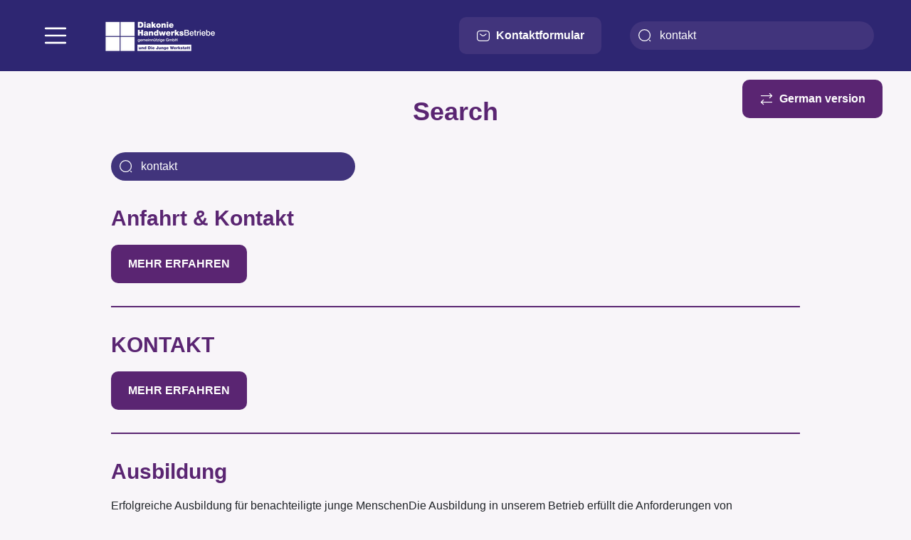

--- FILE ---
content_type: text/html; charset=UTF-8
request_url: https://diakonie-dhb.de/en/suche?text=kontakt
body_size: 7569
content:


<!DOCTYPE html>
<html lang="en" dir="ltr" prefix="og: https://ogp.me/ns#">
	<head>
		<meta charset="utf-8">
<link rel="canonical" href="https://diakonie-dhb.de/en/suche">
<meta name="Generator" content="Drupal 10 (Thunder | https://www.thunder.org)">
<meta name="MobileOptimized" content="width">
<meta name="HandheldFriendly" content="true">
<meta name="viewport" content="width=device-width, initial-scale=1.0">
<link rel="icon" href="/themes/custom/diakonie/favicon.ico" type="image/vnd.microsoft.icon">

			<title>Search | Diakonie DHB</title>
							<script src="https://flookie.elfgenpick.net/flookie/public/app.js?apiKey=8fe12ba946067396ea47165815ddbdefaf48e9f14295b85f&amp;domain=3ef4ff3&amp;lang=de_DE" referrerpolicy="origin"></script>
						<link rel="stylesheet" media="all" href="/libraries/drupal-superfish/css/superfish.css?t70ait">
<link rel="stylesheet" media="all" href="/core/assets/vendor/jquery.ui/themes/base/core.css?t70ait">
<link rel="stylesheet" media="all" href="/core/assets/vendor/jquery.ui/themes/base/autocomplete.css?t70ait">
<link rel="stylesheet" media="all" href="/core/assets/vendor/jquery.ui/themes/base/menu.css?t70ait">
<link rel="stylesheet" media="all" href="/core/themes/stable9/css/core/components/progress.module.css?t70ait">
<link rel="stylesheet" media="all" href="/core/themes/stable9/css/core/components/ajax-progress.module.css?t70ait">
<link rel="stylesheet" media="all" href="/core/themes/stable9/css/core/components/autocomplete-loading.module.css?t70ait">
<link rel="stylesheet" media="all" href="/core/themes/stable9/css/system/components/align.module.css?t70ait">
<link rel="stylesheet" media="all" href="/core/themes/stable9/css/system/components/fieldgroup.module.css?t70ait">
<link rel="stylesheet" media="all" href="/core/themes/stable9/css/system/components/container-inline.module.css?t70ait">
<link rel="stylesheet" media="all" href="/core/themes/stable9/css/system/components/clearfix.module.css?t70ait">
<link rel="stylesheet" media="all" href="/core/themes/stable9/css/system/components/details.module.css?t70ait">
<link rel="stylesheet" media="all" href="/core/themes/stable9/css/system/components/hidden.module.css?t70ait">
<link rel="stylesheet" media="all" href="/core/themes/stable9/css/system/components/item-list.module.css?t70ait">
<link rel="stylesheet" media="all" href="/core/themes/stable9/css/system/components/js.module.css?t70ait">
<link rel="stylesheet" media="all" href="/core/themes/stable9/css/system/components/nowrap.module.css?t70ait">
<link rel="stylesheet" media="all" href="/core/themes/stable9/css/system/components/position-container.module.css?t70ait">
<link rel="stylesheet" media="all" href="/core/themes/stable9/css/system/components/reset-appearance.module.css?t70ait">
<link rel="stylesheet" media="all" href="/core/themes/stable9/css/system/components/resize.module.css?t70ait">
<link rel="stylesheet" media="all" href="/core/themes/stable9/css/system/components/system-status-counter.css?t70ait">
<link rel="stylesheet" media="all" href="/core/themes/stable9/css/system/components/system-status-report-counters.css?t70ait">
<link rel="stylesheet" media="all" href="/core/themes/stable9/css/system/components/system-status-report-general-info.css?t70ait">
<link rel="stylesheet" media="all" href="/core/themes/stable9/css/system/components/tablesort.module.css?t70ait">
<link rel="stylesheet" media="all" href="/core/themes/stable9/css/views/views.module.css?t70ait">
<link rel="stylesheet" media="all" href="/core/assets/vendor/jquery.ui/themes/base/theme.css?t70ait">
<link rel="stylesheet" media="all" href="/modules/contrib/extlink/css/extlink.css?t70ait">
<link rel="stylesheet" media="all" href="/modules/contrib/search_api_autocomplete/css/search_api_autocomplete.css?t70ait">
<link rel="stylesheet" media="all" href="/core/themes/stable9/css/core/assets/vendor/normalize-css/normalize.css?t70ait">
<link rel="stylesheet" media="all" href="/themes/contrib/bootstrap5/css/components/action-links.css?t70ait">
<link rel="stylesheet" media="all" href="/themes/contrib/bootstrap5/css/components/breadcrumb.css?t70ait">
<link rel="stylesheet" media="all" href="/themes/contrib/bootstrap5/css/components/container-inline.css?t70ait">
<link rel="stylesheet" media="all" href="/themes/contrib/bootstrap5/css/components/details.css?t70ait">
<link rel="stylesheet" media="all" href="/themes/contrib/bootstrap5/css/components/exposed-filters.css?t70ait">
<link rel="stylesheet" media="all" href="/themes/contrib/bootstrap5/css/components/field.css?t70ait">
<link rel="stylesheet" media="all" href="/themes/contrib/bootstrap5/css/components/form.css?t70ait">
<link rel="stylesheet" media="all" href="/themes/contrib/bootstrap5/css/components/icons.css?t70ait">
<link rel="stylesheet" media="all" href="/themes/contrib/bootstrap5/css/components/inline-form.css?t70ait">
<link rel="stylesheet" media="all" href="/themes/contrib/bootstrap5/css/components/item-list.css?t70ait">
<link rel="stylesheet" media="all" href="/themes/contrib/bootstrap5/css/components/links.css?t70ait">
<link rel="stylesheet" media="all" href="/themes/contrib/bootstrap5/css/components/menu.css?t70ait">
<link rel="stylesheet" media="all" href="/themes/contrib/bootstrap5/css/components/more-link.css?t70ait">
<link rel="stylesheet" media="all" href="/themes/contrib/bootstrap5/css/components/pager.css?t70ait">
<link rel="stylesheet" media="all" href="/themes/contrib/bootstrap5/css/components/tabledrag.css?t70ait">
<link rel="stylesheet" media="all" href="/themes/contrib/bootstrap5/css/components/tableselect.css?t70ait">
<link rel="stylesheet" media="all" href="/themes/contrib/bootstrap5/css/components/tablesort.css?t70ait">
<link rel="stylesheet" media="all" href="/themes/contrib/bootstrap5/css/components/textarea.css?t70ait">
<link rel="stylesheet" media="all" href="/themes/contrib/bootstrap5/css/components/ui-dialog.css?t70ait">
<link rel="stylesheet" media="all" href="/themes/contrib/bootstrap5/css/components/messages.css?t70ait">
<link rel="stylesheet" media="all" href="/themes/contrib/bootstrap5/css/components/progress.css?t70ait">
<link rel="stylesheet" media="all" href="/themes/custom/diakonie/css/style.css?t70ait">

				</head>
				<body class="path-suche  ">
										<a href="#main-content" class="visually-hidden focusable skip-link">
						Skip to main content
					</a>
					
						<div class="dialog-off-canvas-main-canvas" data-off-canvas-main-canvas>
		
<header>
	

			<nav class="navbar navbar-dark text-light bg-secondary">
			<div class="container d-flex">

				<button class="navbar-toggler collapsed me-2 me-xl-6" type="button" data-bs-toggle="offcanvas" data-bs-target="#navbarSupportedContent" aria-controls="navbarSupportedContent" aria-expanded="false" aria-label="Toggle navigation">
					<span class="navbar-toggler-icon"></span>
				</button>

				  <div class="region region-nav-branding">
    <div id="block-sitebranding" class="block block-system block-system-branding-block">
  
    
  <div class="navbar-brand d-flex align-items-center">

    <a href="/en" title="Home" rel="home" class="site-logo d-block">
    <img src="/themes/custom/diakonie/logo_dhb.png" alt="Home" fetchpriority="high">
  </a>
  
  <div>
    
      </div>
</div>
</div>
<div id="block-kontaktformularbutton" class="ms-auto me-lg-6 block block-block-content block-block-contentdc729e3c-5cce-4603-9c0b-46c10d9f884a">
  
    
      
  <a class="btn btn-blue-900 contact-button p-2 px-md-4 py-md-3" href="/node/82"><span class="icon-sms me-lg-2"></span>Kontaktformular</a>



  </div>
<div id="block-suchfeldtriggermobil" class="block block-block-content block-block-contentb38ba1c3-9600-4e1b-a379-c1dc25294173">
  
    
      
  <button class="btn btn-blue-900 icon-search-normal search-trigger p-2 p-md-4" title="Suche"></button>



  </div>
<div class="views-exposed-form block block-views block-views-exposed-filter-blocksearch-search-page" data-drupal-selector="views-exposed-form-search-search-page" id="block-block-search-form">
  
    
      <form data-block="nav_branding" action="/en/suche" method="get" id="views-exposed-form-search-search-page" accept-charset="UTF-8" role="search">
  <div class="form--inline clearfix">
  <div class="js-form-item form-item js-form-type-search-api-autocomplete form-type-search-api-autocomplete js-form-item-text form-item-text form-no-label">
        
  <input placeholder="Search" data-drupal-selector="edit-text" data-search-api-autocomplete-search="search" class="form-autocomplete form-text form-control" data-autocomplete-path="/en/search_api_autocomplete/search?display=search_page&amp;&amp;filter=text" type="text" id="edit-text--2" name="text" value="kontakt" size="30" maxlength="128">


        </div>
<div data-drupal-selector="edit-actions" class="form-actions js-form-wrapper form-wrapper" id="edit-actions--2">
    <input data-drupal-selector="edit-submit-search-2" type="submit" id="edit-submit-search--2" value="Suchen" class="button js-form-submit form-submit btn btn-primary">

</div>

</div>

</form>

  </div>
<div id="block-popular-searches" class="block block-search-api-stats-block block-search-api-stats-blocksearch">
	<div class="container">
		
					<h2>Häufig gesucht</h2>
			<button id="popular-search-close" class="close-button">Close popular searches</button>
				
					
<ul>
      <li>
      <a href="/suche?text=m%C3%B6bel%20zusammenbauen">
        möbel zusammenbauen
      </a>
    </li>
      <li>
      <a href="/suche?text=feuerl%C3%B6scher">
        feuerlöscher
      </a>
    </li>
      <li>
      <a href="/suche?text=schreiner">
        schreiner
      </a>
    </li>
      <li>
      <a href="/suche?text=teich">
        teich
      </a>
    </li>
      <li>
      <a href="/suche?text=kontakt">
        kontakt
      </a>
    </li>
      <li>
      <a href="/suche?text=oldenburg">
        oldenburg
      </a>
    </li>
      <li>
      <a href="/suche?text=malen">
        malen
      </a>
    </li>
      <li>
      <a href="/suche?text=nitschke">
        nitschke
      </a>
    </li>
  </ul>

			</div>

</div>
<div id="popular-search-background"></div>

  </div>

			</div>
		</nav>
	
</header>

	<div class="offcanvas offcanvas-start offcanvas-navigation" tabindex="-1" id="navbarSupportedContent" aria-labelledby="mainMenuLabel">
    <h2 class="visually-hidden" id="mainMenuLabel">Main menu</h2>
		  <div class="region region-nav-main">
    <div id="block-mainnavigation" class="block block-superfish block-superfishmain">
  
    
      
<ul id="superfish-main" class="menu sf-menu sf-main sf-vertical sf-style-none" role="menu" aria-label="Menu">
  

            
  <li id="main-menu-link-content2e7c461e-b9c1-4356-9f2a-b3a2f41b24e4" class="sf-depth-1 menuparent sf-first" role="none">
    
          <a href="/en/node/171" class="sf-depth-1 menuparent" role="menuitem" aria-haspopup="true" aria-expanded="false">Die Betriebe</a>
    
    
    
              <ul role="menu">
      
      

  
  <li id="main-menu-link-contentb31843a9-c1fc-4732-bcf5-54c110d767fa" class="sf-depth-2 sf-no-children sf-first" role="none">
    
          <a href="/en/node/1114" class="sf-depth-2" role="menuitem">Arbeitssicherheit</a>
    
    
    
    
      </li>


  
  <li id="main-menu-link-content961428f9-52a9-4776-b973-0ba0b423bd9d" class="sf-depth-2 sf-no-children" role="none">
    
          <a href="/en/node/1149" class="sf-depth-2" role="menuitem">Bauprojekt Betreuung</a>
    
    
    
    
      </li>


  
  <li id="main-menu-link-content13745bb7-7aec-4b2a-9642-bcd685b6a12e" class="sf-depth-2 sf-no-children" role="none">
    
          <a href="/en/node/1113" class="sf-depth-2" role="menuitem">Garten- und Landschaftsbau</a>
    
    
    
    
      </li>


  
  <li id="main-menu-link-content16381649-acf6-4a20-8bfb-62ec3cc081f7" class="sf-depth-2 sf-no-children" role="none">
    
          <a href="/en/node/1111" class="sf-depth-2" role="menuitem">Malerei</a>
    
    
    
    
      </li>


  
  <li id="main-menu-link-content7ac3874c-b259-4ee8-b171-ab4abdf9bcac" class="sf-depth-2 sf-no-children" role="none">
    
          <a href="/en/node/1148" class="sf-depth-2" role="menuitem">Mobilität und Service</a>
    
    
    
    
      </li>


  
  <li id="main-menu-link-content02f269b5-befb-4596-b6a2-250458b5e7af" class="sf-depth-2 sf-no-children" role="none">
    
          <a href="/en/node/1112" class="sf-depth-2" role="menuitem">Schreinerei</a>
    
    
    
    
      </li>


  
  <li id="main-menu-link-content6a34f2be-4fb6-477a-bff3-65217fae8a0a" class="sf-depth-2 sf-no-children" role="none">
    
          <a href="/en/node/1116" class="sf-depth-2" role="menuitem">Sozialkaufhaus</a>
    
    
    
    
      </li>


  
  <li id="main-menu-link-content2165e392-6bc9-451f-86ca-fc25c1a763f4" class="sf-depth-2 sf-no-children" role="none">
    
          <a href="/en/node/1115" class="sf-depth-2" role="menuitem">Umzüge und Transporte</a>
    
    
    
    
      </li>


  
  <li id="main-menu-link-contentfb310a71-7260-4983-86ce-e0766fb65111" class="sf-depth-2 sf-no-children sf-last" role="none">
    
          <a href="/en/node/1145" class="sf-depth-2" role="menuitem">Wohnungsauflösungen</a>
    
    
    
    
      </li>



              </ul>
      
    
    
      </li>


            
  <li id="main-menu-link-content648797fb-72ad-43d2-bd10-d3896113a140" class="sf-depth-1 menuparent" role="none">
    
          <a href="/en/node/1140" class="sf-depth-1 menuparent" role="menuitem" aria-haspopup="true" aria-expanded="false">Ausbildung &amp; Qualifizierung</a>
    
    
    
              <ul role="menu">
      
      

  
  <li id="main-menu-link-contentcbaab18e-713d-4cca-88e6-428bc0746639" class="sf-depth-2 sf-no-children sf-first" role="none">
    
          <a href="/en/node/1141" class="sf-depth-2" role="menuitem">Ausbildung</a>
    
    
    
    
      </li>


  
  <li id="main-menu-link-content7c076e81-a672-4319-ba01-afdb7cfd9747" class="sf-depth-2 sf-no-children" role="none">
    
          <a href="/en/node/1142" class="sf-depth-2" role="menuitem">Beruflicher Einstieg</a>
    
    
    
    
      </li>



              </ul>
      
    
    
      </li>


  
  <li id="main-menu-link-contentcaa07336-968e-4bb9-aab4-6cc7f33a358c" class="sf-depth-1 sf-no-children" role="none">
    
          <a href="/en/node/136" class="sf-depth-1" role="menuitem">Anfahrt &amp; Kontakt</a>
    
    
    
    
      </li>


  
  <li id="main-menu-link-content3dbe824e-f419-4ab4-aa44-d02a01c531d3" class="sf-depth-1 sf-no-children" role="none">
    
          <a href="/en/node/1158" class="sf-depth-1" role="menuitem">Wir über uns</a>
    
    
    
    
      </li>


  
  <li id="main-menu-link-contentee8f7c85-37a9-4e6b-8d48-0222abd3b3f2" class="sf-depth-1 sf-no-children" role="none">
    
          <a href="/en/node/1155" class="sf-depth-1" role="menuitem">Aktuelles</a>
    
    
    
    
      </li>


  
  <li id="main-menu-link-content094b868a-86ab-4cdf-bf29-2df39ee518a2" class="sf-depth-1 sf-no-children" role="none">
    
          <a href="/en/node/176" class="sf-depth-1" role="menuitem">Stellenangebote</a>
    
    
    
    
      </li>


</ul>

  </div>
<nav aria-labelledby="block-frontpagesidemenu-menu" id="block-frontpagesidemenu" class="block block-menu navigation menu--menu-frontpage-side-menu">
            
  <h3 class="visually-hidden" id="block-frontpagesidemenu-menu">Frontpage Side Menu</h3>
  

        
              <ul data-block="nav_main" class="nav navbar-nav">
                    <li class="nav-item">
        <a href="/en/node/1114" class="nav-link" data-drupal-link-system-path="node/1114">Arbeitssicherheit</a>
              </li>
                <li class="nav-item">
        <a href="/en/node/1113" class="nav-link" data-drupal-link-system-path="node/1113">Garten- und Landschaftsbau</a>
              </li>
                <li class="nav-item">
        <a href="/en/node/1111" class="nav-link" data-drupal-link-system-path="node/1111">Malerei</a>
              </li>
                <li class="nav-item">
        <a href="/en/node/1148" class="nav-link" data-drupal-link-system-path="node/1148">Mobilität und Service</a>
              </li>
                <li class="nav-item">
        <a href="/en/node/1112" class="nav-link" data-drupal-link-system-path="node/1112">Schreinerei</a>
              </li>
                <li class="nav-item">
        <a href="/en/node/1116" class="nav-link" data-drupal-link-system-path="node/1116">Sozialkaufhaus</a>
              </li>
                <li class="nav-item">
        <a href="/en/node/1115" class="nav-link" data-drupal-link-system-path="node/1115">Umzüge und Transporte</a>
              </li>
                <li class="nav-item">
        <a href="/en/node/1149" class="nav-link" data-drupal-link-system-path="node/1149">Bauprojekt Betreuung </a>
              </li>
                <li class="nav-item">
        <a href="/en/node/1145" class="nav-link" data-drupal-link-system-path="node/1145">Wohnungsauflösungen</a>
              </li>
        </ul>
  


  </nav>
<nav aria-labelledby="block-footer-menu" id="block-footer" class="block block-menu navigation menu--footer">
            
  <h3 class="visually-hidden" id="block-footer-menu">Footer</h3>
  

        
              <ul data-block="nav_main" class="nav navbar-nav">
                    <li class="nav-item">
        <a href="/en/node/142" class="nav-link" data-drupal-link-system-path="node/142">Impressum / Datenschutz</a>
              </li>
            <li class="nav-item">
          <a href="#" onclick="CCM.openWidget();return false;" class="nav-link">Cookie settings</a>
        </li>
    </ul>
  


  </nav>

  </div>

		
	</div>


<main>
	<a id="main-content" tabindex="-1"></a>
	
	
		
	
	<div class="container container-compact">
					<div class="row">
				  <div class="region region-breadcrumb">
    <div class="language-switcher-language-url block block-language block-language-blocklanguage-interface" id="block-sprachumschalter" role="navigation">
  
    
      <ul data-block="breadcrumb"><li hreflang="de" data-drupal-link-query="{&quot;text&quot;:&quot;kontakt&quot;}" data-drupal-link-system-path="suche"><a href="/de/suche?text=kontakt" class="language-link" hreflang="de" data-drupal-link-query="{&quot;text&quot;:&quot;kontakt&quot;}" data-drupal-link-system-path="suche">German</a></li></ul>
  </div>
<div data-drupal-messages-fallback class="hidden"></div>
<div id="block-diakonie-page-title" class="my-5 block block-core block-page-title-block">
  
    
      
	<h1 class="text-center page-title">Search</h1>


  </div>

  </div>

			</div>
				<div class="row">
												<div class="order-2 order-lg-2 col-12">
				  <div class="region region-content">
    <div class="views-exposed-form block block-views block-views-exposed-filter-blocksearch-search-page" data-drupal-selector="views-exposed-form-search-search-page" id="block-search-page-search-block">
  
    
      <form data-block="content" action="/en/suche" method="get" id="views-exposed-form-search-search-page" accept-charset="UTF-8" role="search">
  <div class="form--inline clearfix">
  <div class="js-form-item form-item js-form-type-search-api-autocomplete form-type-search-api-autocomplete js-form-item-text form-item-text form-no-label">
        
  <input placeholder="Search" data-drupal-selector="edit-text" data-search-api-autocomplete-search="search" class="form-autocomplete form-text form-control" data-autocomplete-path="/en/search_api_autocomplete/search?display=search_page&amp;&amp;filter=text" type="text" id="edit-text--3" name="text" value="kontakt" size="30" maxlength="128">


        </div>
<div data-drupal-selector="edit-actions" class="form-actions js-form-wrapper form-wrapper" id="edit-actions--3">
    <input data-drupal-selector="edit-submit-search-3" type="submit" id="edit-submit-search--3" value="Suchen" class="button js-form-submit form-submit btn btn-primary">

</div>

</div>

</form>

  </div>

  </div>

			</div>
		</div>
	</div>

			  <div class="region region-content-below">
    
  <div class="views-element-container"><div class="container container-compact mb-7 view view-search view-id-search view-display-id-search_page js-view-dom-id-8248df1f0bf1be2ec820ea475ab06aac3f2d26c3f139cd474689b7e2563140f6">
  
    
      
      <div class="view-content">
          <div class="search-result"><div class="views-field views-field-title"><span class="field-content"><h2><a href="/de/anfahrt-kontakt" hreflang="de">Anfahrt &amp; Kontakt </a></h2>
</span></div><div class="mb-3"></div><a href="node/136" class="btn btn-primary mx-0">Mehr erfahren</a><div class="views-field views-field-search-api-mark-outdated-state-field"><span class="field-content"><div data-is-outdated="0"></div>
</span></div></div>
    <div class="search-result"><div class="views-field views-field-title"><span class="field-content"><h2><a href="/de/kontakt" hreflang="de">KONTAKT</a></h2>
</span></div><div class="mb-3"></div><a href="node/82" class="btn btn-primary mx-0">Mehr erfahren</a><div class="views-field views-field-search-api-mark-outdated-state-field"><span class="field-content"><div data-is-outdated="0"></div>
</span></div></div>
    <div class="search-result"><div class="views-field views-field-title"><span class="field-content"><h2><a href="/de/ausbildung-qualifizierung/ausbildung" hreflang="de">Ausbildung</a></h2>
</span></div><div class="mb-3">Erfolgreiche Ausbildung für benachteiligte junge MenschenDie Ausbildung in unserem Betrieb erfüllt die&nbsp;Anforderungen von Handwerkskammer bzw.</div><a href="node/1141" class="btn btn-primary mx-0">Mehr erfahren</a><div class="views-field views-field-search-api-mark-outdated-state-field"><span class="field-content"><div data-is-outdated="0"></div>
</span></div></div>
    <div class="search-result"><div class="views-field views-field-title"><span class="field-content"><h2><a href="/de/ausbildung-qualifizierung/beruflicher-einstieg" hreflang="de">Beruflicher Einstieg</a></h2>
</span></div><div class="mb-3">Tagesstruktur in der Arbeitswelt TidA

Flexible und niedrigschwellige Jugendhilfemaßnahme für Jugendliche in Übergängen zur Arbeitswelt</div><a href="node/1142" class="btn btn-primary mx-0">Mehr erfahren</a><div class="views-field views-field-search-api-mark-outdated-state-field"><span class="field-content"><div data-is-outdated="0"></div>
</span></div></div>
    <div class="search-result"><div class="views-field views-field-title"><span class="field-content"><h2><a href="/de/die-betriebe/mobilitaet-und-service" hreflang="de">Mobilität und Service</a></h2>
</span></div><div class="mb-3">Diakonie HandwerksBetriebe sind Kooperationspartner</div><a href="node/1148" class="btn btn-primary mx-0">Mehr erfahren</a><div class="views-field views-field-search-api-mark-outdated-state-field"><span class="field-content"><div data-is-outdated="0"></div>
</span></div></div>

    </div>
  
      
          </div>
</div>

<div class="views-element-container block block-views block-views-blockpartner-partner bg-white pb-6 wave-background-top-no-paragraphs" id="block-views-block-partner-partner">
  <div class="container">
    
          <h2>Unsere Partner</h2>
        
          <div data-block="content_below"><div class="view view-partner view-id-partner view-display-id-partner js-view-dom-id-4bdb3950e992c036ee6e077e8db2fad3bfa04c52691b95f33abb1daaabbb89a6">
  
    
      
      <div class="view-content">
          <div><div class="d-flex justify-content-center align-items-center"><a class="px-4" href="https://www.stmgp.bayern.de/" target="_blank">  <img loading="lazy" src="/sites/diakonie-dhb/files/styles/partner_logo/public/2024-05/logo_8.jpg?itok=kqJ49AUg" width="125" height="70" class="img-fluid image-style-partner-logo">


</a></div></div>
    <div><div class="d-flex justify-content-center align-items-center"><a class="px-4" href="https://www.augsburg.de/" target="_blank">  <img loading="lazy" src="/sites/diakonie-dhb/files/styles/partner_logo/public/migration/partner/image/logo-stadt-augsburg_0_0.jpg?itok=6xCFigbe" width="125" height="73" class="img-fluid image-style-partner-logo">


</a></div></div>
    <div><div class="d-flex justify-content-center align-items-center"><a class="px-4" href="https://www.lra-aic-fdb.de" target="_blank">  <img loading="lazy" src="/sites/diakonie-dhb/files/styles/partner_logo/public/migration/partner/image/landkreis-aichach-friedberg_0.jpg?itok=jXW1ASop" width="125" height="73" class="img-fluid image-style-partner-logo">


</a></div></div>
    <div><div class="d-flex justify-content-center align-items-center"><a class="px-4" href="https://www.bayern-evangelisch.de/" target="_blank">  <img loading="lazy" src="/sites/diakonie-dhb/files/styles/partner_logo/public/migration/partner/image/evangelisch-lutherische-kirche-in.-bayern_0.jpg?itok=W7VjPLcE" width="125" height="73" class="img-fluid image-style-partner-logo">


</a></div></div>
    <div><div class="d-flex justify-content-center align-items-center"><a class="px-4" href="https://ejsa-bayern.de/" target="_blank">  <img loading="lazy" src="/sites/diakonie-dhb/files/styles/partner_logo/public/migration/partner/image/evangelische-jugend-sozial-arbeit_0.jpg?itok=BnNKwHZp" width="125" height="73" class="img-fluid image-style-partner-logo">


</a></div></div>
    <div><div class="d-flex justify-content-center align-items-center"><a class="px-4" href="https://www.stmas.bayern.de" target="_blank">  <img loading="lazy" src="/sites/diakonie-dhb/files/styles/partner_logo/public/migration/partner/image/bayrisches-staatsministerium_0.jpg?itok=mCxhcl4N" width="125" height="73" class="img-fluid image-style-partner-logo">


</a></div></div>
    <div><div class="d-flex justify-content-center align-items-center"><a class="px-4" href="https://www.landkreis-augsburg.de/" target="_blank">  <img loading="lazy" src="/sites/diakonie-dhb/files/styles/partner_logo/public/migration/partner/image/ausgburg-landkreis_0.jpg?itok=L_PRtMXd" width="125" height="73" class="img-fluid image-style-partner-logo">


</a></div></div>
    <div><div class="d-flex justify-content-center align-items-center"><a class="px-4" href="https://kda-bayern.de/dialog-mit-uns/aktion-1-plus-1/" target="_blank">  <img loading="lazy" src="/sites/diakonie-dhb/files/styles/partner_logo/public/migration/partner/image/1%252B1_0.jpg?itok=otUuya1U" width="56" height="80" class="img-fluid image-style-partner-logo">


</a></div></div>
    <div><div class="d-flex justify-content-center align-items-center"><a class="px-4" href="http://www.diakonie-bayern.de/" target="_blank">  <img loading="lazy" src="/sites/diakonie-dhb/files/styles/partner_logo/public/migration/partner/image/l_gs_0_0.jpg?itok=wZJo13Qz" width="125" height="63" alt="Diakonie Bayern Webseite" class="img-fluid image-style-partner-logo">


</a></div></div>
    <div><div class="d-flex justify-content-center align-items-center"><a class="px-4" href="https://www.aktion-mensch.de/" target="_blank">  <img loading="lazy" src="/sites/diakonie-dhb/files/styles/partner_logo/public/migration/partner/image/AM_Foerderungs_Logo_RGB_0_0.png?itok=9Pc5QajS" width="125" height="73" alt="Aktion Mensch Webseite" class="img-fluid image-style-partner-logo">


</a></div></div>
    <div><div class="d-flex justify-content-center align-items-center"><a class="px-4" href="http://www.zbfs.bayern.de/" target="_blank">  <img loading="lazy" src="/sites/diakonie-dhb/files/styles/partner_logo/public/migration/partner/image/ZBFS-Logo_1_0.jpg?itok=3WuiumNF" width="125" height="63" class="img-fluid image-style-partner-logo">


</a></div></div>
    <div><div class="d-flex justify-content-center align-items-center"><a class="px-4" href="https://www.bezirk-schwaben.de/" target="_blank">  <img loading="lazy" src="/sites/diakonie-dhb/files/styles/partner_logo/public/2024-05/bezirk_schwaben.png?itok=TMCNwrym" width="125" height="42" class="img-fluid image-style-partner-logo">


</a></div></div>

    </div>
  
          </div>
</div>

      </div>
</div>

  </div>

	</main>

	<footer class="mt-auto     ">
    <h2 class="visually-hidden text-white">Further information and contact options</h2>
		<div class="container">
			  <div class="region region-footer">
    <div id="block-sitebranding-2" class="mb-md-6 block block-system block-system-branding-block">
  
    
  <div class="navbar-brand d-flex align-items-center">

    <a href="/en" title="Home" rel="home" class="site-logo d-block">
    <img src="/themes/custom/diakonie/logo_dhb.png" alt="Home" fetchpriority="high">
  </a>
  
  <div>
    
      </div>
</div>
</div>
<nav aria-labelledby="block-diakonie-footer-menu" id="block-diakonie-footer" class="block block-menu navigation menu--footer">
            
  <h3 class="visually-hidden" id="block-diakonie-footer-menu">Footer</h3>
  

        
              <ul data-block="footer" class="nav navbar-nav">
                    <li class="nav-item">
        <a href="/en/node/142" class="nav-link" data-drupal-link-system-path="node/142">Impressum / Datenschutz</a>
              </li>
            <li class="nav-item">
          <a href="#" onclick="CCM.openWidget();return false;" class="nav-link">Cookie settings</a>
        </li>
    </ul>
  


  </nav>
<div id="block-kontaktfooter" class="block block-block-content block-block-content5e5faa41-12d0-410d-a56b-412adb741c28">
  
    
      
  <div class="footer-contact">
    <div class="p-4 bg-primary-variant contact-block">
        <p class="text-info-light fw-bold display-10">Allgemeiner Kontakt</p>
        <address>Diakonie HandwerksBetriebe Augsburg gemeinnützige GmbH<br>Spenglergäßchen 7a (Eingang C3)<br>86152
            Augsburg</address>

        <dl class="d-grid column-gap-4 row-gap-3 border-top border-primary pt-3 mb-0"
            style="grid-template-columns: auto 1fr">
            <dt class="text-cyan-200 text-uppercase display-11 d-flex gap-2 align-items-center fw-bold">
                <span class="icon-call display-8"></span>TEL
            </dt>
            <dd class="mb-0"><a href="tel:00498214551960">+49 821 455196-0</a>}</dd>
            <dt class="text-cyan-200 text-uppercase display-11 d-flex gap-2 align-items-center fw-bold">
                <span class="icon-sms display-8"></span>MAIL
            </dt>
            <dd class="mb-0">info@diakonie-dhb.org</dd>
        </dl>
    </div>
    <p class="fw-bold">Die Diakonie Handwerksbetriebe sind ein besonderer <a
            href="https://diakonie-dhb.de/de/mehrwert-der-dhb"><span class="text-cyan-200">Betrieb mit Mehrwert</span>
            und mit Gütesiegel-Zertifizierung !!!</a>
<p class="fw-bold">Als kirchliche Einrichtung verfügen wir über ein "Schutzkonzept gegen sexualisierte Gewalt"<a
</div>



  </div>

  </div>

		</div>
	</footer>

	</div>

					
					<script type="application/json" data-drupal-selector="drupal-settings-json">{"path":{"baseUrl":"\/","pathPrefix":"en\/","currentPath":"suche","currentPathIsAdmin":false,"isFront":false,"currentLanguage":"en","currentQuery":{"text":"kontakt"}},"pluralDelimiter":"\u0003","suppressDeprecationErrors":true,"ajaxPageState":{"libraries":"[base64]","theme":"diakonie","theme_token":null},"ajaxTrustedUrl":{"\/en\/suche":true},"data":{"extlink":{"extTarget":true,"extTargetAppendNewWindowDisplay":true,"extTargetAppendNewWindowLabel":"(opens in a new window)","extTargetNoOverride":false,"extNofollow":true,"extTitleNoOverride":false,"extNoreferrer":true,"extFollowNoOverride":false,"extClass":"0","extLabel":"(link is external)","extImgClass":false,"extSubdomains":false,"extExclude":"","extInclude":".*.(pdf|txt|doc|xls|ppt|pps|odt|ods|odp|jpg|jpeg|png|gif)","extCssExclude":"","extCssInclude":"","extCssExplicit":"","extAlert":false,"extAlertText":"This link will take you to an external web site. We are not responsible for their content.","extHideIcons":false,"mailtoClass":"0","telClass":"","mailtoLabel":"(link sends email)","telLabel":"(link is a phone number)","extUseFontAwesome":false,"extIconPlacement":"append","extPreventOrphan":false,"extFaLinkClasses":"fa fa-external-link","extFaMailtoClasses":"fa fa-envelope-o","extAdditionalLinkClasses":"","extAdditionalMailtoClasses":"","extAdditionalTelClasses":"","extFaTelClasses":"fa fa-phone","allowedDomains":[],"extExcludeNoreferrer":""}},"search_api_autocomplete":{"search":{"auto_submit":true}},"superfish":{"superfish-main":{"id":"superfish-main","sf":{"animation":{"opacity":"show","width":"show"},"speed":"fast","autoArrows":true,"dropShadows":false},"plugins":{"smallscreen":{"cloneParent":0,"mode":"window_width","breakpoint":992},"supposition":true}}},"user":{"uid":0,"permissionsHash":"56bf0e360f0080fc70205785581aa8754b9db766a87114ff659f330db2a5150e"}}</script>
<script src="/core/assets/vendor/jquery/jquery.min.js?v=3.7.1"></script>
<script src="/core/assets/vendor/once/once.min.js?v=1.0.1"></script>
<script src="/core/misc/drupalSettingsLoader.js?v=10.5.7"></script>
<script src="/core/misc/drupal.js?v=10.5.7"></script>
<script src="/core/misc/drupal.init.js?v=10.5.7"></script>
<script src="/core/misc/debounce.js?v=10.5.7"></script>
<script src="/core/assets/vendor/jquery.ui/ui/version-min.js?v=10.5.7"></script>
<script src="/core/assets/vendor/jquery.ui/ui/data-min.js?v=10.5.7"></script>
<script src="/core/assets/vendor/jquery.ui/ui/disable-selection-min.js?v=10.5.7"></script>
<script src="/core/assets/vendor/jquery.ui/ui/jquery-patch-min.js?v=10.5.7"></script>
<script src="/core/assets/vendor/jquery.ui/ui/scroll-parent-min.js?v=10.5.7"></script>
<script src="/core/assets/vendor/jquery.ui/ui/unique-id-min.js?v=10.5.7"></script>
<script src="/core/assets/vendor/jquery.ui/ui/focusable-min.js?v=10.5.7"></script>
<script src="/core/assets/vendor/jquery.ui/ui/keycode-min.js?v=10.5.7"></script>
<script src="/core/assets/vendor/jquery.ui/ui/plugin-min.js?v=10.5.7"></script>
<script src="/core/assets/vendor/jquery.ui/ui/widget-min.js?v=10.5.7"></script>
<script src="/core/assets/vendor/jquery.ui/ui/labels-min.js?v=10.5.7"></script>
<script src="/core/assets/vendor/jquery.ui/ui/widgets/autocomplete-min.js?v=10.5.7"></script>
<script src="/core/assets/vendor/jquery.ui/ui/widgets/menu-min.js?v=10.5.7"></script>
<script src="/core/assets/vendor/tabbable/index.umd.min.js?v=6.2.0"></script>
<script src="/core/misc/autocomplete.js?v=10.5.7"></script>
<script src="/themes/contrib/bootstrap5/dist/bootstrap/5.3.8/dist/js/bootstrap.bundle.js?v=5.3.8"></script>
<script src="/themes/custom/diakonie/js/main-min.js?t70ait"></script>
<script src="/modules/contrib/extlink/js/extlink.js?t70ait"></script>
<script src="/modules/contrib/obfuscate_email/js/obfuscate_email.js?t70ait"></script>
<script src="/core/misc/progress.js?v=10.5.7"></script>
<script src="/core/assets/vendor/loadjs/loadjs.min.js?v=4.3.0"></script>
<script src="/core/misc/announce.js?v=10.5.7"></script>
<script src="/core/misc/message.js?v=10.5.7"></script>
<script src="/core/misc/ajax.js?v=10.5.7"></script>
<script src="/core/misc/jquery.tabbable.shim.js?v=10.5.7"></script>
<script src="/core/misc/position.js?v=10.5.7"></script>
<script src="/modules/contrib/search_api_autocomplete/js/search_api_autocomplete.js?t70ait"></script>
<script src="/modules/contrib/search_api_mark_outdated/js/row-class.js?t70ait"></script>
<script src="/modules/contrib/superfish/js/superfish.js?v=2.0"></script>
<script src="/libraries/drupal-superfish/superfish.js?t70ait"></script>
<script src="/libraries/drupal-superfish/jquery.hoverIntent.minified.js?t70ait"></script>
<script src="/libraries/drupal-superfish/sfsmallscreen.js?t70ait"></script>
<script src="/libraries/drupal-superfish/supposition.js?t70ait"></script>
</body>
				</html>


--- FILE ---
content_type: application/javascript
request_url: https://diakonie-dhb.de/modules/contrib/search_api_mark_outdated/js/row-class.js?t70ait
body_size: 150
content:
/**
 * @file row-class.js
 */

(function (Drupal) {
  /**
   * Add a row class to a search api result item.
   *
   * @type {Object}
   */
  Drupal.behaviors.searchApiMarkOutdatedAddClass = {
    attach(context, settings) {
      document
        .querySelectorAll('div[data-is-outdated="1"]')
        .forEach(function (item) {
          item.closest("tr").classList.add("search-api-outdated");
        });
    },
  };
})(Drupal);


--- FILE ---
content_type: image/svg+xml
request_url: https://diakonie-dhb.de/themes/custom/diakonie/images/icons/outline-search.svg
body_size: 714
content:
<svg xmlns="http://www.w3.org/2000/svg" width="30" height="30" viewBox="0 0 30 30">
  <g id="vuesax_outline_search-normal" data-name="vuesax/outline/search-normal" transform="translate(-428 -188)">
    <g id="search-normal" transform="translate(428 188)">
      <path id="Vector" d="M12.813,25.625A12.813,12.813,0,1,1,25.625,12.813,12.83,12.83,0,0,1,12.813,25.625Zm0-23.75A10.938,10.938,0,1,0,23.75,12.813,10.95,10.95,0,0,0,12.813,1.875Z" transform="translate(1.562 1.562)" fill="#fff" />
      <path id="Vector-2" data-name="Vector" d="M3.434,4.372A.927.927,0,0,1,2.772,4.1L.272,1.6A.937.937,0,0,1,1.6.272l2.5,2.5A.943.943,0,0,1,4.1,4.1.927.927,0,0,1,3.434,4.372Z" transform="translate(24.066 24.066)" fill="#fff" />
      <path id="Vector-3" data-name="Vector" d="M0,0H30V30H0Z" fill="none" opacity="0" />
    </g>
  </g>
</svg>

--- FILE ---
content_type: application/javascript
request_url: https://diakonie-dhb.de/themes/custom/diakonie/js/main-min.js?t70ait
body_size: 867
content:
class TempScrollBox{constructor(){this.scrollBarWidth=0,this.measureScrollbarWidth()}measureScrollbarWidth(){let e=document.createElement("div");e.style.overflow="scroll",document.body.appendChild(e),this.scrollBarWidth=e.offsetWidth-e.clientWidth,document.body.removeChild(e)}get width(){return this.scrollBarWidth}}let scrollbox=new TempScrollBox;document.body.style.setProperty("--scrollbar-width",scrollbox.width+"px");let searchFieldContainer=document.getElementById("block-block-search-form"),searchField=document.querySelector("#views-exposed-form-search-search-page input"),SearchButtonMobile=document.getElementById("block-suchfeldtriggermobil");const searchBlockCallback=function(e,t){for(const l of e)if("childList"===l.type)for(let e=0;e<l.addedNodes.length;e++)"block-popular-searches"===l.addedNodes[e].id&&(initializePopularSearchBlock(),t.disconnect())};document.addEventListener("DOMContentLoaded",(()=>{if(document.getElementById("block-popular-searches"))initializePopularSearchBlock();else{const e=new MutationObserver(searchBlockCallback),t={childList:!0,subtree:!0},l=document.querySelector("header");e.observe(l,t)}}));let lastFocusedElement=null;function initializePopularSearchBlock(){let e=document.getElementById("block-popular-searches"),t=document.getElementById("popular-search-background"),l=document.getElementById("popular-search-close");const o=document.querySelector("header");function c(){searchFieldContainer.classList.remove("active"),e.style.display="none",t.style.display="none",document.body.classList.remove("no-scroll"),lastFocusedElement?(lastFocusedElement.focus(),lastFocusedElement=null):document.getElementById("main-content").focus()}searchField.addEventListener("focus",(()=>{e.style.display="block",t.style.display="block",document.body.classList.add("no-scroll")})),SearchButtonMobile.addEventListener("click",(()=>{searchFieldContainer.classList.add("active"),searchField.focus()})),document.body.addEventListener("keydown",(function(e){"Escape"===e.key&&c()})),document.addEventListener("focusin",(t=>{o.contains(t.target)||"block"!=e.style.display||c()})),l.addEventListener("click",c),t.addEventListener("click",c)}document.querySelectorAll(".jump-to-search-btn").forEach((e=>{e.addEventListener("click",(()=>{lastFocusedElement=event.currentTarget,searchFieldContainer.classList.add("active"),searchField.focus()}))})),document.querySelectorAll(".block-content--type-alert-pop-up").forEach((e=>{e.querySelector(".close-popup").addEventListener("click",(()=>{e.style.display="none"}))})),jQuery(document).ready((function(){jQuery(".toggle-class").click((function(){jQuery(this).hasClass("open")?jQuery(this).removeClass("open"):jQuery(this).addClass("open")}))}));
//# sourceMappingURL=main-min.js.map